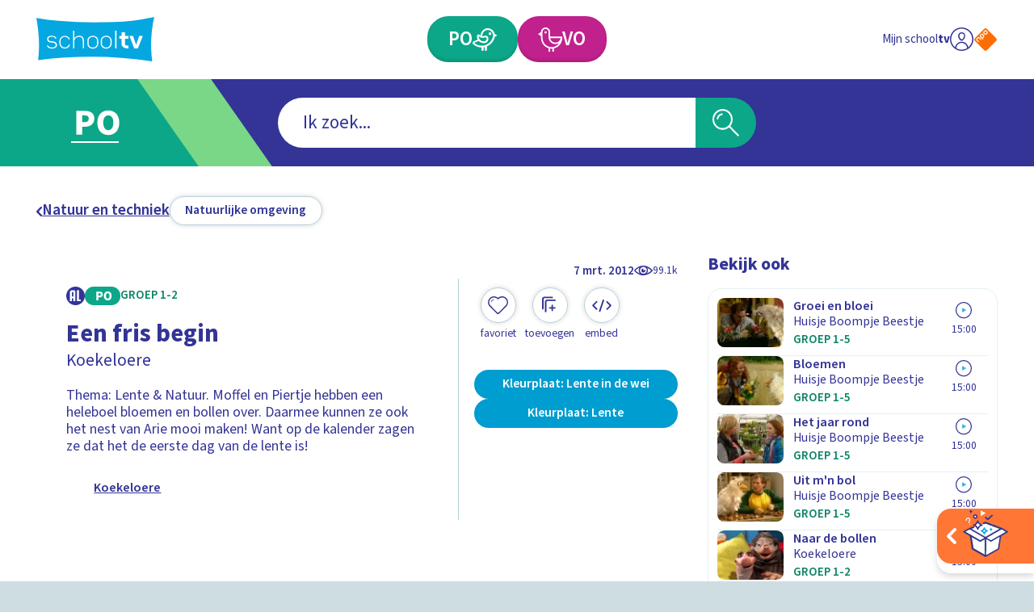

--- FILE ---
content_type: application/javascript; charset=UTF-8
request_url: https://schooltv.nl/_next/static/chunks/148-2c0351e31269503c.js
body_size: 11493
content:
(self.webpackChunk_N_E=self.webpackChunk_N_E||[]).push([[148],{1133:function(e,a,t){"use strict";var i=t(5893),n=t(8257),s=t.n(n),l=t(6932),r=t(9238),c=t.n(r),o=t(7294);a.Z=(0,o.forwardRef)((e,a)=>{let{id:t,value:n,label:r,isChecked:o,handleValueChange:d,isEllipsed:u}=e;return(0,i.jsx)("div",{className:"".concat(s().container," ").concat(u&&s().isEllipsed),children:(0,i.jsxs)("label",{htmlFor:t,className:s().wrapper,children:[(0,i.jsx)("input",{ref:a,id:t,type:"checkbox",checked:o,className:s().input,onChange:e=>{d(e.target.checked,n)}}),(0,i.jsx)("span",{className:s().checkbox,children:o&&(0,i.jsx)("span",{className:s().iconWrapper,children:(0,i.jsx)(l.Z,{name:"checkmark"})})}),(0,i.jsx)("span",{className:"copy-02 ".concat(s().label),dangerouslySetInnerHTML:{__html:c().sanitize(r,{ADD_TAGS:["a"],ADD_ATTR:["target","href"]})}})]})})})},1983:function(e,a,t){"use strict";var i=t(5893),n=t(4032),s=t.n(n),l=t(7294);a.Z=e=>{let{id:a,label:t,type:n,handleValueChange:r,value:c,required:o=!1,readonly:d=!1,autocomplete:u,description:p}=e,m=(0,l.useRef)(null);return(0,l.useEffect)(()=>{c&&m.current&&(m.current.value=c)},[c,m]),(0,i.jsxs)("div",{className:s().container,children:[(0,i.jsxs)("label",{className:s().label,htmlFor:a,children:[t," ",o&&(0,i.jsx)("span",{className:s().required,children:"*"})]}),p&&(0,i.jsx)("p",{className:"copy-02 ".concat(s().copy),children:p}),(0,i.jsx)("input",{required:o,readOnly:d,autoComplete:u,ref:m,id:a,type:n,className:s().input,onChange:e=>{r&&r(a,e.target.value)}})]})}},816:function(e,a,t){"use strict";var i=t(5893),n=t(617),s=t.n(n),l=t(7294),r=t(7311),c=t(5059),o=t(109),d=t(4856),u=t(2652),p=t(7044),m=t(8560),h=t(2760),_=t(8784),x=t(9232),v=t(4844);a.Z=e=>{let{sub_categories:a,ages:t}=e,[n,j]=(0,l.useState)(void 0),[g,b]=(0,l.useState)(void 0),{globalData:f}=(0,l.useContext)(r.Z),{updateSubject:N,updateEducationalStage:y}=(0,l.useContext)(h.Z);return(0,l.useEffect)(()=>{(null==t?void 0:t.data.length)&&b(t.data[0].educational_stage)},[t]),(0,l.useEffect)(()=>{(null==a?void 0:a.length)&&j(a[0].category.data)},[a]),(0,l.useEffect)(()=>{n&&N(n),g&&y(g)},[N,y,n,g]),(0,i.jsxs)("nav",{className:s().container,"aria-label":null==f?void 0:f.content.a11y.detailNavigationLabel,children:[n&&g&&(0,i.jsx)("div",{className:s().primary,children:(0,i.jsx)(o.Z,{buttonType:p.L.LINK,label:g===x.T.PRIMARY?n.primary_name:n.secondary_name,link:{type:d.U.INTERNAL,href:u.f[u.n.EDUCATION_STAGE_LANDING].children[u.n.CATEGORY_DETAIL].url(v.H[g].slug,null==n?void 0:n.slug)},icon:"chevron-left",iconAlignment:m.f.LEFT})}),(0,i.jsx)("ul",{className:s().list,children:null==a?void 0:a.map((e,a)=>(0,i.jsx)("li",{className:s().item,children:(0,i.jsx)(c.Z,{label:e.name,buttonType:p.L.LINK,link:{type:d.U.INTERNAL,href:u.f[u.n.SEARCH].url,query:{[_.x.SUB_CATEGORIES]:e.slug,[_.x.EDUCATIONAL_STAGE]:g}}})},"category-".concat(a)))})]})}},9285:function(e,a,t){"use strict";var i=t(5893),n=t(3940),s=t.n(n);t(7294);var l=t(5646),r=t(5275),c=t(5675),o=t.n(c),d=t(8551),u=t(9739),p=t(2652),m=t(1664),h=t.n(m),_=t(8581),x=t(1242),v=t(3058),j=t(2144),g=t(6932),b=t(1163);a.Z=e=>{let{headingStage:a,data:t,isEditing:n=!1,handleMoveUpClick:c,handleMoveDownClick:m,isUpClickEnabled:f,isDownClickEnabled:N,handleDeleteItemClick:y,playlist:E}=e,{ages:C,slug:w,image:k,title:T,subtitle:Z,duration:I,media_type:L}=t,M=(0,b.useRouter)(),D=x.Gn[L]===x.$5.VIDEO?p.n.VIDEO_DETAIL:p.n.INTERACTIVE_DETAIL,S={};return M.query.hash&&(S.hash=M.query.hash),M.query.playlist&&(S.playlist=M.query.playlist),(0,i.jsxs)("div",{className:s().container,children:[n&&(0,i.jsxs)("div",{className:s().dragIndicator,children:[(0,i.jsx)("button",{type:"button",className:s().button,disabled:!f,onClick:c,"aria-label":"".concat(T," 1 plek naar voren verschuiven in de afspeellijst"),children:(0,i.jsx)("div",{className:s().iconWrapper,children:(0,i.jsx)(g.Z,{name:"chevron-thin-up"})})}),(0,i.jsx)("button",{type:"button",className:s().button,disabled:!N,onClick:m,"aria-label":"".concat(T," 1 plek naar achteren verschuiven in de afspeellijst"),children:(0,i.jsx)("div",{className:s().iconWrapper,children:(0,i.jsx)(g.Z,{name:"chevron-thin-down"})})})]}),(0,i.jsxs)(h(),{className:"".concat(s().link," ").concat(n&&s().isEditing),href:L===x.N5.PROGRAM?{pathname:p.f[p.n.PROGRAM].url(w)}:L===x.N5.THEME?{pathname:p.f[p.n.THEME_DETAIL].url(w)}:E?{pathname:p.f[p.n.MEDIA_OBJECT_DETAIL][D].children[p.n.MEDIA_OBJECT_WITH_PLAYLIST].url(w,E.toString())}:{pathname:p.f[p.n.MEDIA_OBJECT_DETAIL][D].url(w),query:S},children:[(0,i.jsx)("div",{className:s().imageWrapper,children:(null==k?void 0:k.data.crop)&&(0,i.jsx)(l.Z,{layout:r.b.COVER,children:(0,i.jsx)(o(),{unoptimized:!0,className:s().image,src:k.data.crop["85:67"]["85"],alt:k.data.title,width:85,height:67,priority:!0})})}),(0,i.jsxs)("div",{className:s().content,children:[(0,i.jsx)("div",{className:s().heading,children:(0,i.jsx)(d.Z,{as:a,className:"label-06",children:L===x.N5.EPISODE?Z:T})}),(0,i.jsx)("p",{className:"copy-02 ".concat(s().subTitle),children:L===x.N5.EPISODE?T:Z}),!!(null==C?void 0:C.data.length)&&(0,i.jsx)("div",{className:s().badgeWrapper,children:(0,i.jsx)(u.Z,{ages:C,isEducationalLevelVisible:!1})})]}),(0,i.jsx)("div",{className:s().meta,children:(0,i.jsx)(_.Z,{mediaObjectType:x.Gn[L],duration:I,alignment:v.S.CENTER,size:j.H.SMALL})})]}),n&&(0,i.jsx)("button",{type:"button",className:s().deleteButton,onClick:y,"aria-label":"".concat(T," verwijderen uit deze verzameling"),children:(0,i.jsx)("span",{className:s().iconWrapper,children:(0,i.jsx)(g.Z,{name:"bin"})})})]})}},8551:function(e,a,t){"use strict";var i=t(5893);t(7294),a.Z=e=>{let{as:a="h1",children:t,className:n}=e;return(0,i.jsx)(a,{className:n,children:t})}},9083:function(e,a,t){"use strict";var i=t(5893),n=t(1738),s=t.n(n);t(7294);var l=t(8551);a.Z=e=>{let{title:a,copy:t,headingStage:n="h2"}=e;return(0,i.jsxs)("div",{className:s().container,role:"status","aria-live":"polite",children:[a&&(0,i.jsx)(l.Z,{as:n,className:"heading-04 ".concat(s().heading),children:a}),t&&(0,i.jsx)("p",{className:"label-03 ".concat(s().copy),children:t})]})}},9501:function(e,a,t){"use strict";t.d(a,{Z:function(){return p}});var i=t(5893),n=t(5297),s=t.n(n),l=t(7294);let r=async e=>{try{let a=await fetch("".concat("https://api3.schooltv.nl/","player/").concat(e)),{status:t}=a;if(404===t)throw t;return(await a.json()).data}catch(e){throw e}};var c=t(4298),o=t.n(c),d=t(1242),u=t(1206),p=e=>{let{poms_mid:a,mediaType:t,standAlone:n=!1}=e,c=(0,l.useRef)(null),[p,m]=(0,l.useState)(""),h=(0,l.useRef)(null),[_,x]=(0,l.useState)(!1),v=(0,l.useRef)(!1);(0,l.useEffect)(()=>{let e=u.getParser(window.navigator.userAgent).getBrowser();v.current="Internet Explorer"===e.name||"Microsoft Edge"===e.name},[]);let j=(0,l.useCallback)(async()=>{m((await r(a)).token)},[a]);return(0,l.useEffect)(()=>(j(),()=>{h.current&&h.current.destroy()}),[j]),(0,l.useEffect)(()=>{if(!p||!c.current||!_)return;let e={key:"8645bd97-dc8d-49a6-b42f-d8ee63c37869",analytics:{key:"fca18a66-3cea-4dbe-9241-83c6179cb6d6"},sourceConfig:{description:""}},a={brand:"Schooltv",brand_id:parseInt("630384",10),platform:"site"};h.current=new window.NpoPlayer.default({container:c.current,playerConfig:e,npoTag:{...a},variant:"default"}),h.current.loadStream(p,e)},[p,_]),(0,i.jsxs)(i.Fragment,{children:[(0,i.jsx)("div",{className:"".concat(s().container," ").concat(t===d.$5.PODCAST&&"podcast"," ").concat(n&&s().standAlone," ").concat(v.current&&s().edge),children:(0,i.jsx)("div",{ref:c,id:"player-".concat(a)})}),(0,i.jsx)(o(),{src:"https://cdn.npoplayer.nl/player/".concat("v1","/web/npoplayer.js"),onReady:()=>{x(!0)}})]})}},5925:function(e,a,t){"use strict";t.d(a,{Z:function(){return eJ}});var i,n,s=t(5893),l=t(373),r=t.n(l),c=t(7294),o=t(816),d=t(3800),u=t(9593),p=t.n(u),m=t(9501),h=t(9233),_=t.n(h),x=t(5059),v=t(7044),j=t(7984),g=t(7311),b=t(411),f=t(4856),N=t(4948),y=t(8727),E=t(3651),C=t(4404),w=t(9726),k=t(2625),T=t.n(k),Z=t(6038),I=t(6932),L=t(674),M=t(5901),D=t(7297),S=t(1983),A=t(9083),O=e=>{let{isActive:a,handleClose:t,poms_mid:i}=e,{updateIsModalActive:n}=(0,c.useContext)(L.Z),l=(0,c.useRef)(null);(0,c.useEffect)(()=>{n(a)},[n,a]),(0,c.useEffect)(()=>{l.current&&(Z.ZP.to(l.current,{autoAlpha:a?1:0,ease:"power3.out",duration:.5}),a&&setTimeout(()=>{var e;null==l||null===(e=l.current)||void 0===e||e.focus()},200))},[a]),(0,D.Z)({isActive:a,onEscape:()=>t()});let r='<iframe src="https://player.ntr.nl/index.php?id='.concat(i,'" width="600" height="338" frameborder="0" allow="encrypted-media; geolocation" allowfullscreen=""></iframe>'),[o,u]=(0,c.useState)(!1),p=(0,c.useCallback)(e=>{let a=document.createElement("textarea");a.value=e,a.setAttribute("readonly",""),a.style.position="absolute",a.style.left="-9999px",document.body.appendChild(a),a.select();try{let e=document.execCommand("copy");u(e)}catch(e){console.error("Fallback: Unable to copy to clipboard.",e)}document.body.removeChild(a)},[]),m=(0,c.useCallback)(async e=>{try{await navigator.clipboard.writeText(e),u(!0)}catch(a){console.error("Unable to copy to clipboard. Using fallback."),p(e)}},[p]),h=(0,c.useCallback)(()=>{m(r)},[m,r]);return(0,s.jsx)(M.Z,{children:(0,s.jsxs)("div",{className:T().container,"aria-hidden":!a,ref:l,tabIndex:-1,children:[(0,s.jsx)("div",{className:T().background,onClick:t}),(0,s.jsx)("div",{className:T().modalPositioner,children:(0,s.jsx)(d.Z,{children:(0,s.jsx)("div",{className:T().modal,children:(0,s.jsxs)("div",{className:T().content,children:[(0,s.jsx)("button",{type:"button","aria-label":"Sluiten",className:T().close,onClick:t,children:(0,s.jsx)("span",{className:T().iconWrapper,children:(0,s.jsx)(I.Z,{name:"close"})})}),(0,s.jsx)("h2",{className:"heading-04 ".concat(T().heading),children:"Embed video"}),(0,s.jsx)("div",{className:T().inputWrapper,children:(0,s.jsx)(S.Z,{readonly:!0,id:"embed",label:"Embedcode",type:"text",value:r})}),o&&(0,s.jsx)(A.Z,{copy:"De code is gekopieerd naar je klembord.",headingStage:"h2"}),(0,s.jsx)(x.Z,{buttonType:v.L.ACTION,variant:j.G.EMPHASIZED,label:"Kopieer embedcode",onClick:h})]})})})})]})})},P=t(1242);(i=n||(n={})).NAVIGATION="navigation",i.ACTION="action",i.EXIT="exit",i.DOWNLOAD="download";var W=e=>{let{transcript:a,links:t,id:i,media_type:l,poms_mid:r,program:o}=e,{globalData:d}=(0,c.useContext)(g.Z),{user:u,updateIsLoginModalActive:p}=(0,c.useContext)(E.Z),{trackEvent:m}=(0,c.useContext)(C.Z),[h,k]=(0,c.useState)(!1),[T,Z]=(0,c.useState)(!1),{isTranscriptOpen:I,updateIsTranscriptOpen:L,isPlaylistModalActive:M,updateIsPlaylistModalActive:D}=(0,c.useContext)(b.Z),S=(0,c.useCallback)(e=>{var a;e.document&&m({click_name:(null===(a=e.document)||void 0===a?void 0:a.data.location).replace(/^(https?:|)\/\//,""),click_chapter_1:"clicks",click_type:n.DOWNLOAD,...(null==o?void 0:o.data.title)?{click_chapter_2:(0,w.RK)(null==o?void 0:o.data.title)}:{}})},[null==o?void 0:o.data.title,m]),A=e=>{var a;return(null===(a=e.document)||void 0===a?void 0:a.data)?e.document.data.location:e.url};return(0,c.useEffect)(()=>{let e=()=>{Z(window.innerWidth<=1024)};return e(),window.addEventListener("resize",e),()=>{window.removeEventListener("resize",e)}},[]),(0,s.jsxs)("div",{className:_().container,children:[(0,s.jsx)("div",{className:_().primary,children:(0,s.jsxs)("ul",{className:_().buttonList,children:[(0,s.jsx)("li",{className:_().buttonItem,children:(0,s.jsx)(N.Z,{id:i,size:y.m.LARGE,label:"Favoriet"})}),a&&(0,s.jsx)("li",{className:_().buttonItem,children:(0,s.jsx)(x.Z,{buttonType:v.L.ACTION,label:null==d?void 0:d.content.transcriptLabel,variant:j.G.ROUND,icon:"transcript","aria-expanded":I,"aria-controls":"transcriptionModal",onClick:()=>{L(!I)}})}),(0,s.jsx)("li",{className:_().buttonItem,children:(0,s.jsx)(x.Z,{buttonType:v.L.ACTION,label:null==d?void 0:d.content.playlistLabel,variant:j.G.ROUND,icon:"playlist-add",onClick:()=>{u?D(!M):p(!0)}})}),(P.Gn[l]===P.$5.VIDEO||P.Gn[l]===P.$5.PODCAST)&&!T&&(0,s.jsx)("li",{className:_().buttonItem,children:(0,s.jsx)(x.Z,{buttonType:v.L.ACTION,label:null==d?void 0:d.content.embedLabel,variant:j.G.ROUND,icon:"embed",onClick:()=>{k(!0)}})})]})}),(null==t?void 0:t.data)&&(0,s.jsx)("div",{className:_().secondary,children:(0,s.jsx)("ul",{className:_().list,children:null==t?void 0:t.data.map(e=>(0,s.jsx)("li",{className:_().item,children:(0,s.jsx)(x.Z,{onClick:()=>S(e),variant:j.G.EMPHASIZED,isWide:!0,label:"".concat(e.title),buttonType:v.L.LINK,link:{type:f.U.EXTERNAL,href:A(e)}})},"link-".concat(e.id)))})}),(0,s.jsx)(O,{isActive:h,poms_mid:r,handleClose:()=>k(!1)})]})},R=t(9133),F=t.n(R),H=t(5275),z=t(5675),B=t.n(z),U=t(5646),G=t(1029),V=e=>{var a,t,i,n,l,r,o;let{image:d,url:u}=e,{globalData:p}=(0,c.useContext)(g.Z),m=(0,s.jsxs)(s.Fragment,{children:[(0,s.jsx)(U.Z,{layout:H.b.COVER,children:(0,s.jsx)(B(),{unoptimized:!0,className:F().image,src:(null==d?void 0:null===(i=d.data)||void 0===i?void 0:null===(t=i.crop)||void 0===t?void 0:null===(a=t["16:9"])||void 0===a?void 0:a["856"])||G.Z.DEFAULT.path,alt:(null==d?void 0:null===(r=d.data)||void 0===r?void 0:null===(l=r.crop)||void 0===l?void 0:null===(n=l["16:9"])||void 0===n?void 0:n["856"])?(null==d?void 0:null===(o=d.data)||void 0===o?void 0:o.caption)||"":G.Z.DEFAULT.alt,width:856,height:482,priority:!0})}),(0,s.jsx)("div",{className:F().content,children:(0,s.jsxs)("div",{className:F().inner,children:[(0,s.jsx)("div",{className:F().iconWrapper,children:(0,s.jsx)(I.Z,{name:"poster-large"})}),(0,s.jsx)("span",{className:"heading-05 ".concat(F().label),children:null==p?void 0:p.mediaObjectType.schoolplaat})]})})]});return(0,s.jsx)(s.Fragment,{children:u?(0,s.jsx)("a",{href:u,target:"_blank",className:F().container,children:m}):(0,s.jsx)("div",{className:F().container,children:m})})},q=t(5410),J=t.n(q),K=e=>{var a,t,i,n,l,r,c;let{image:o,url:d}=e,u=(0,s.jsxs)(s.Fragment,{children:[(0,s.jsx)("div",{className:J().timelineImagePositioner,children:(0,s.jsx)(U.Z,{layout:H.b.COVER,children:(0,s.jsx)(B(),{unoptimized:!0,className:J().image,src:(null==o?void 0:null===(i=o.data)||void 0===i?void 0:null===(t=i.crop)||void 0===t?void 0:null===(a=t["16:9"])||void 0===a?void 0:a["856"])||G.Z.DEFAULT.path,alt:(null==o?void 0:null===(r=o.data)||void 0===r?void 0:null===(l=r.crop)||void 0===l?void 0:null===(n=l["16:9"])||void 0===n?void 0:n["856"])?(null==o?void 0:null===(c=o.data)||void 0===c?void 0:c.caption)||"":G.Z.DEFAULT.alt,width:402,height:402,priority:!0})})}),(0,s.jsx)("div",{className:J().timelineIconWrapper,children:(0,s.jsx)(I.Z,{name:"timeline-huge",keepColors:!0})})]});return(0,s.jsx)(s.Fragment,{children:d?(0,s.jsx)("a",{href:d,target:"_blank",className:J().container,children:u}):(0,s.jsx)("div",{className:J().container,children:u})})},Y=t(6971),$=t.n(Y),Q=e=>{var a,t,i,n,l,r,o;let{image:d,url:u}=e,p="quiz-hero-shape",m=(0,c.useRef)("shape-".concat(p)),h=(0,c.useRef)(null),_=(0,c.useRef)(null),[x,v]=(0,c.useState)(1),j=()=>{var e;let a=null===(e=h.current)||void 0===e?void 0:e.viewBox.baseVal;a&&_.current&&v(_.current.offsetWidth/a.width)};(0,c.useEffect)(()=>(window.addEventListener("resize",j),j(),()=>{window.removeEventListener("resize",j)}),[]);let g=(0,s.jsxs)(s.Fragment,{children:[(0,s.jsx)("svg",{"aria-hidden":!0,xmlns:"http://www.w3.org/2000/svg",viewBox:"0 0  821 465",className:"visually-hidden",ref:h,children:(0,s.jsx)("clipPath",{id:m.current,transform:"scale(".concat(x,", ").concat(x,")"),children:(0,s.jsx)("path",{d:"M821,301.8c-24.7,2.1-48.8-0.6-72.5-6.9c-1.3-0.3-2.4-0.6-3.5-0.9V24c0-13.3-10.7-24-24-24h-37.9c0,0-0.1,0-0.1,0  c0,0,0,0,0,0H99.5c0,0-0.1,0-0.1,0H24C10.7,0,0,10.7,0,24v417c0,13.3,10.7,24,24,24h697c13.3,0,24-10.7,24-24V333.6  C772.7,329.9,798.9,319,821,301.8z"})})}),(0,s.jsx)("div",{ref:_,className:$().imageWrapper,style:{clipPath:"url(#shape-".concat(p,")")},children:(0,s.jsx)(U.Z,{layout:H.b.COVER,children:(0,s.jsx)(B(),{unoptimized:!0,className:$().image,src:(null==d?void 0:null===(i=d.data)||void 0===i?void 0:null===(t=i.crop)||void 0===t?void 0:null===(a=t["16:9"])||void 0===a?void 0:a["856"])||G.Z.DEFAULT.path,alt:(null==d?void 0:null===(r=d.data)||void 0===r?void 0:null===(l=r.crop)||void 0===l?void 0:null===(n=l["16:9"])||void 0===n?void 0:n["856"])?(null==d?void 0:null===(o=d.data)||void 0===o?void 0:o.caption)||"":G.Z.DEFAULT.alt,width:856,height:485,priority:!0})})})]});return(0,s.jsx)(s.Fragment,{children:u?(0,s.jsx)("a",{href:u,target:"_blank",className:$().container,children:g}):(0,s.jsx)("div",{className:$().container,children:g})})},X=t(6922),ee=t.n(X),ea=e=>{var a,t,i,n,l,r,o;let{image:d,url:u}=e,p="scroll-story-shape",m=(0,c.useRef)("shape-".concat(p)),h=(0,c.useRef)(null),_=(0,c.useRef)(null),[x,v]=(0,c.useState)(1),j=()=>{var e;let a=null===(e=h.current)||void 0===e?void 0:e.viewBox.baseVal;a&&_.current&&v(_.current.offsetWidth/a.width)};(0,c.useEffect)(()=>(window.addEventListener("resize",j),j(),()=>{window.removeEventListener("resize",j)}),[]);let g=(0,s.jsxs)(s.Fragment,{children:[(0,s.jsx)("svg",{"aria-hidden":!0,xmlns:"http://www.w3.org/2000/svg",viewBox:"0 0 160 90",ref:h,children:(0,s.jsxs)("clipPath",{id:m.current,transform:"scale(".concat(x,", ").concat(x,")"),children:[(0,s.jsx)("path",{d:"M72.5,80h-60c-2.8,0-5-2.2-5-5V5c0-2.8,2.2-5,5-5h60c2.8,0,5,2.2,5,5v70C77.5,77.8,75.3,80,72.5,80z"}),(0,s.jsx)("path",{d:"M147.5,90h-60c-2.8,0-5-2.2-5-5V15c0-2.8,2.2-5,5-5h60c2.8,0,5,2.2,5,5v70C152.5,87.8,150.3,90,147.5,90z"})]})}),(0,s.jsx)("div",{ref:_,className:ee().imageContainer,style:{clipPath:"url(#shape-".concat(p,")")},children:(0,s.jsx)(U.Z,{layout:H.b.COVER,children:(0,s.jsx)(B(),{unoptimized:!0,className:ee().image,src:(null==d?void 0:null===(i=d.data)||void 0===i?void 0:null===(t=i.crop)||void 0===t?void 0:null===(a=t["16:9"])||void 0===a?void 0:a["856"])||G.Z.DEFAULT.path,alt:(null==d?void 0:null===(r=d.data)||void 0===r?void 0:null===(l=r.crop)||void 0===l?void 0:null===(n=l["16:9"])||void 0===n?void 0:n["856"])?(null==d?void 0:null===(o=d.data)||void 0===o?void 0:o.caption)||"":G.Z.DEFAULT.alt,width:856,height:482,priority:!0})})})]});return(0,s.jsx)(s.Fragment,{children:u?(0,s.jsx)("a",{href:u,target:"_blank",className:ee().container,children:g}):(0,s.jsx)("div",{className:ee().container,children:g})})},et=t(9557),ei=t.n(et),en=t(9739),es=t(3978),el=e=>{let{title:a,subtitle:t,description:i,program:n,ages:l,classification_age:r,classification_content:c,isHighlight:o=!1,isFeatured:d=!1,editors_note:u,broadcaster_logo:p}=e;return(0,s.jsxs)("div",{className:"".concat(ei().container," ").concat(d&&ei().isFeatured),children:[(0,s.jsx)("div",{className:ei().metaWrapper,children:(0,s.jsxs)("div",{className:ei().badgeWrapper,children:[(0,s.jsx)(en.Z,{ages:l,classification_age:r,classification_content:c}),p&&(0,s.jsx)("div",{className:ei().broadcasterLogo,children:(0,s.jsx)(U.Z,{layout:H.b.CONTAIN,children:(0,s.jsx)("img",{src:p.data.url,alt:p.data.title})})})]})}),u&&(0,s.jsx)("div",{className:ei().editorsNote,children:(0,s.jsx)("p",{className:"copy-03",children:u})}),(0,s.jsxs)("header",{className:ei().header,children:[o?(0,s.jsx)("h3",{className:"heading-03 ".concat(ei().heading),children:a}):(0,s.jsx)("h1",{className:"heading-03 ".concat(ei().heading),children:a}),(0,s.jsx)("p",{className:"copy-01 ".concat(ei().subTitle),children:t})]}),(0,s.jsx)("p",{className:"copy-03 ".concat(ei().copy),children:i}),n&&(0,s.jsx)(es.Z,{program:n,isLinked:!o,isBroadcasterVisible:!0})]})},er=t(8675),ec=t.n(er),eo=t(1510);function ed(e){let a=new Date(e);return new Intl.DateTimeFormat("nl-NL",{day:"numeric",month:"short",year:"numeric"}).format(a)}var eu=e=>{let{views:a,online_date:t,offline_date:i}=e;return(0,s.jsxs)("div",{className:ec().container,children:[(0,s.jsxs)("div",{className:ec().timeWrapper,children:[t&&(0,s.jsx)("time",{className:"label-03 ".concat(ec().releaseDate," ").concat(ec().date),dateTime:t,children:ed(t)}),i&&(0,s.jsx)("time",{className:"label-03 ".concat(ec().offlineDate," ").concat(ec().date),dateTime:i,children:"tot ".concat(ed(i))})]}),a&&(0,s.jsx)("div",{className:ec().viewCounterWrapper,children:(0,s.jsx)(eo.Z,{count:a,isHorizontal:!0})})]})},ep=e=>{var a;let{title:t,subtitle:i,description:n,program:l,poms_mid:r,media_type:o,image:d,ages:u,classification_age:h,classification_content:_,url:x,views:v,links:j,transcription:g,short_description:f,id:N,pageSlug:y,online_date:E,offline_date:C,editors_note:w}=e,k=(0,c.useRef)(null),{updateMediaHeight:T}=(0,c.useContext)(b.Z),Z=(0,c.useCallback)(()=>{k.current&&T(k.current.offsetHeight)},[T]);return(0,c.useEffect)(()=>(window.addEventListener("resize",Z),Z(),()=>{window.removeEventListener("resize",Z)}),[Z]),(0,s.jsxs)("div",{className:p().container,children:[(0,s.jsxs)("div",{className:p().mediaWrapper,ref:k,children:[P.Gn[o]===P.$5.VIDEO&&(0,s.jsx)(s.Fragment,{children:r&&(0,s.jsx)(m.Z,{poms_mid:r,mediaType:P.$5.VIDEO})}),P.Gn[o]===P.$5.PODCAST&&(0,s.jsx)(s.Fragment,{children:r&&(0,s.jsx)(m.Z,{poms_mid:r,mediaType:P.$5.PODCAST})}),P.Gn[o]===P.$5.POSTER&&(0,s.jsx)(V,{image:d,url:x}),P.Gn[o]===P.$5.TIMELINE&&(0,s.jsx)(K,{image:d,url:x}),P.Gn[o]===P.$5.QUIZ&&(0,s.jsx)(Q,{image:d,url:x}),P.Gn[o]===P.$5.SCROLL_STORY&&(0,s.jsx)(ea,{image:d,url:x}),P.Gn[o]===P.$5.CHAT&&(0,s.jsx)(ea,{image:d,url:x})]}),(0,s.jsx)(eu,{views:v,online_date:E,offline_date:C}),(0,s.jsxs)("div",{className:p().wrapper,children:[(0,s.jsx)("div",{className:p().main,children:(0,s.jsx)(el,{title:t,subtitle:i,ages:u,description:f,classification_age:h,classification_content:_,program:l,editors_note:w,broadcaster_logo:null==l?void 0:null===(a=l.data.broadcaster)||void 0===a?void 0:a.data.logo_color})}),(0,s.jsx)("div",{className:p().meta,children:(0,s.jsx)(W,{transcript:g?n:void 0,links:j,id:N,pageSlug:y,media_type:o,poms_mid:r,program:l})})]})]})},em=t(2517),eh=t.n(em),e_=t(9285),ex=e=>{let{items:a}=e,{globalData:t}=(0,c.useContext)(g.Z),{mediaHeight:i}=(0,c.useContext)(b.Z),n=(0,c.useRef)(null),[l,r]=(0,c.useState)(!1);(0,c.useEffect)(()=>{},[i,n,l]);let o=()=>{r(window.innerWidth<768)};return(0,c.useEffect)(()=>(o(),window.addEventListener("resize",o),()=>{window.removeEventListener("resize",o)}),[]),(0,s.jsx)("div",{className:eh().container,ref:n,children:!!a.length&&(0,s.jsxs)(s.Fragment,{children:[(0,s.jsx)("h2",{className:"heading-04 ".concat(eh().heading),children:null==t?void 0:t.content.relatedTitle}),(0,s.jsx)("div",{className:eh().listWrapper,children:(0,s.jsx)("ol",{className:eh().list,children:a.map((e,a)=>(0,s.jsx)("li",{className:eh().item,children:(0,s.jsx)(e_.Z,{headingStage:"h3",data:e})},"item-".concat(a)))})})]})})},ev=t(7341),ej=t.n(ev),eg=t(949),eb=e=>{let{isOpen:a,transcript:t}=e,[i,n]=(0,c.useState)(!1),l=(0,c.useRef)(null),r=(0,c.useRef)(null),[o,d]=(0,c.useState)(!1),{isMotionReduced:u}=(0,c.useContext)(eg.Z),{mediaHeight:p,updateIsTranscriptOpen:m}=(0,c.useContext)(b.Z),{globalData:h}=(0,c.useContext)(g.Z);(0,c.useEffect)(()=>{i&&l.current&&(Z.ZP.to(l.current,{height:a?"auto":0,ease:"power3.out",duration:u?0:.5}),a&&window.scrollTo({top:l.current.offsetTop-100,behavior:u?"instant":"smooth"}))},[a,i,u]),(0,c.useEffect)(()=>{i||(Z.ZP.set(l.current,{height:a?"auto":0}),n(!0))},[a,i,n]),(0,c.useEffect)(()=>{r.current&&(o?r.current.style.height="auto":r.current.style.height="".concat(p,"px"))},[p,r,o]);let _=()=>{d(window.innerWidth<768)};return(0,c.useEffect)(()=>(_(),window.addEventListener("resize",_),()=>{window.removeEventListener("resize",_)}),[]),(0,s.jsx)("div",{className:ej().container,ref:l,id:"transcriptionModal","aria-hidden":!a,children:(0,s.jsx)("div",{className:ej().content,ref:r,children:(0,s.jsxs)("div",{className:ej().inner,children:[(0,s.jsxs)("header",{className:ej().header,children:[(0,s.jsx)("h3",{className:"copy-01 ".concat(ej().heading),children:"Tekst"}),(0,s.jsx)("button",{type:"button",onClick:()=>{m(!1)},"aria-label":null==h?void 0:h.content.a11y.closeTranscript,className:ej().close,children:(0,s.jsx)(I.Z,{name:"close"})})]}),t]})})})},ef=t(1163),eN=t(9792),ey=t.n(eN),eE=e=>{let{title:a,description:t,items:i,activeItemId:n}=e,{mediaHeight:l}=(0,c.useContext)(b.Z),r=(0,c.useRef)(null),[o,d]=(0,c.useState)(!1),u=(0,ef.useRouter)().query.playlist;(0,c.useEffect)(()=>{r.current&&(o?r.current.style.height="auto":r.current.style.height="".concat(1.5*l,"px"))},[l,r,o]);let p=()=>{d(window.innerWidth<768)};return(0,c.useEffect)(()=>(p(),window.addEventListener("resize",p),()=>{window.removeEventListener("resize",p)}),[]),(0,s.jsxs)("div",{className:ey().container,ref:r,children:[(0,s.jsxs)("header",{className:ey().header,children:[(0,s.jsxs)("h2",{className:"heading-04 ".concat(ey().heading),children:[a," (",i.length," items)"]}),t&&(0,s.jsx)("p",{className:"copy-02 ".concat(ey().copy),children:t})]}),(0,s.jsx)("div",{className:ey().listWrapper,children:(0,s.jsx)("ol",{className:ey().list,children:i.map((e,a)=>(0,s.jsx)("li",{className:"".concat(ey().item," ").concat(n===e.id&&ey().isActive),children:(0,s.jsx)(e_.Z,{headingStage:"h3",data:e,playlist:null==u?void 0:u.toString()})},"item-".concat(a)))})})]})},eC=t(9621),ew=t.n(eC),ek=t(8560),eT=t(9789),eZ=t.n(eT),eI=t(8479),eL=t(1133),eM=e=>{let{handleSubmitSuccessful:a}=e,[t,i]=(0,c.useState)(""),[n,l]=(0,c.useState)(""),[r,o]=(0,c.useState)(!1),[d,u]=(0,c.useState)(!1),[p,m]=(0,c.useState)([]),{handleCreatePlaylist:h}=(0,c.useContext)(E.Z),_=(0,c.useCallback)((e,a)=>{i(a)},[]),g=(0,c.useCallback)((e,a)=>{l(a)},[]),b=(0,c.useCallback)(e=>{o(e)},[]),f=async e=>{e.preventDefault(),u(!0),m([]);try{await h({title:t,description:n,hide_description:r?1:0}),a()}catch(e){m(e)}finally{u(!1)}},N=(0,c.useCallback)(()=>{i(""),l(""),o(!1)},[]);return(0,c.useEffect)(()=>{N()},[N]),(0,s.jsxs)("div",{className:eZ().container,children:[(0,s.jsx)("h3",{className:"label-06 ".concat(eZ().heading),children:"Nieuwe verzameling"}),(0,s.jsxs)("form",{className:eZ().formWrapper,onSubmit:f,children:[!!p.length&&(0,s.jsx)(eI.Z,{errors:p}),(0,s.jsxs)("div",{className:eZ().formMain,children:[(0,s.jsx)("div",{className:eZ().item,children:(0,s.jsx)(S.Z,{id:"createPlaylistModalName",label:"Naam",type:"text",handleValueChange:_})}),(0,s.jsx)("div",{className:eZ().item,children:(0,s.jsx)(S.Z,{id:"createPlaylistModalDescription",label:"Omschrijving",type:"text",handleValueChange:g})}),(0,s.jsx)("div",{className:eZ().item,children:(0,s.jsx)(eL.Z,{id:"registerFormTerms",value:"registerFormTerms",label:"Maak omschrijving alleen zichtbaar voor mij",isChecked:r,handleValueChange:b})})]}),(0,s.jsx)("footer",{className:eZ().footer,children:(0,s.jsx)(x.Z,{buttonType:v.L.SUBMIT,label:"Aanmaken",variant:j.G.EMPHASIZED,isDisabled:d})})]})]})},eD=e=>{var a;let{item:t}=e,{isPlaylistModalActive:i,updateIsPlaylistModalActive:n}=(0,c.useContext)(b.Z),{updateIsModalActive:l}=(0,c.useContext)(L.Z),{user:r,handleGetAuthUser:o,handleOrderPlaylistItems:u}=(0,c.useContext)(E.Z),[p,m]=(0,c.useState)(!1),[h,_]=(0,c.useState)(!1),[g,f]=(0,c.useState)(!1),[N,y]=(0,c.useState)([]),[C,w]=(0,c.useState)(!1),[k,T]=(0,c.useState)(null),[S,O]=(0,c.useState)(!1),[P,W]=(0,c.useState)([]),[R,F]=(0,c.useState)(!1),H=(0,c.useRef)(null),z=(0,c.useCallback)(async()=>{r&&y(r.data.playlists.data)},[r]);(0,c.useEffect)(()=>{l(i)},[l,i]),(0,c.useEffect)(()=>{z()},[z,r]),(0,c.useEffect)(()=>{i&&!g&&(z(),f(!0))},[z,g,i]);let B=(0,c.useCallback)(()=>{T(null),O(!1),w(!1)},[]),U=(0,c.useCallback)(()=>{n(!1)},[n]);(0,c.useEffect)(()=>{h&&B()},[h,B]),(0,c.useEffect)(()=>{H.current&&(Z.ZP.to(H.current,{autoAlpha:i?1:0,ease:"power3.out",duration:p?.5:0,onComplete:()=>_(!i)}),i&&setTimeout(()=>{var e;null==H||null===(e=H.current)||void 0===e||e.focus()},200),p||m(!0))},[i,p]);let G=(0,c.useCallback)(()=>{w(!C)},[C]),V=(0,c.useCallback)(()=>{O(!0),o()},[o]),q=(0,c.useCallback)(async e=>{if(F(!0),W([]),!e)return;let a=[],i=N.find(e=>e.id===k);(null==i?void 0:i.media_object_ids)&&a.push(...i.media_object_ids),a.includes(t.id)||a.push(t.id);try{await u(e,{media_object_ids:a}),V()}catch(e){W(e)}finally{F(!1)}},[N,V,u,t.id,k]),J=(0,c.useCallback)(async()=>{let e=await o();if(e){let a=e.data.playlists.data[e.data.playlists.data.length-1].id;T(a),q(a)}},[q,o]),K=(0,c.useCallback)(async()=>{w(!1),J()},[J]),Y=(0,c.useRef)(null),$=(0,c.useCallback)((e,a)=>{e?T(Number(a)):T(null)},[]);return(0,c.useEffect)(()=>{Y.current&&Z.ZP.to(Y.current,{height:C?"auto":0,ease:"power3.out",duration:.5})},[C]),(0,D.Z)({isActive:i,onEscape:()=>U()}),(0,s.jsx)(M.Z,{children:(0,s.jsxs)("div",{className:ew().container,"aria-hidden":!i,ref:H,tabIndex:-1,children:[(0,s.jsx)("div",{className:ew().background,onClick:U}),(0,s.jsx)("div",{className:ew().modalPositioner,children:(0,s.jsx)(d.Z,{children:(0,s.jsx)("div",{className:ew().modal,children:(0,s.jsxs)("div",{className:ew().content,children:[(0,s.jsx)("button",{type:"button","aria-label":"Sluiten",className:ew().close,onClick:U,children:(0,s.jsx)("span",{className:ew().iconWrapper,children:(0,s.jsx)(I.Z,{name:"close"})})}),(0,s.jsxs)("header",{className:ew().header,children:[(0,s.jsx)("h2",{className:"heading-04 ".concat(ew().heading),children:"Bewaar dit item in een verzameling"}),(0,s.jsx)("p",{className:"copy-03 ".concat(ew().subheading),children:t.name})]}),!!P.length&&(0,s.jsx)(eI.Z,{errors:P}),S?(0,s.jsxs)(s.Fragment,{children:[(0,s.jsx)(A.Z,{title:"Item toegevoegd",copy:'"'.concat(t.name,'" is toegevoegd aan ').concat(null===(a=N.find(e=>e.id===k))||void 0===a?void 0:a.title),headingStage:"h2"}),(0,s.jsx)(x.Z,{buttonType:v.L.ACTION,variant:j.G.EMPHASIZED,label:"Sluiten",onClick:U})]}):(0,s.jsxs)(s.Fragment,{children:[!!N.length&&(0,s.jsx)("div",{className:ew().playlistContainer,children:(0,s.jsx)("ul",{className:ew().list,children:N.map((e,a)=>(0,s.jsx)("li",{className:ew().item,children:(0,s.jsx)(eL.Z,{id:"".concat(e.id),value:"".concat(e.id),label:e.title,isChecked:k===e.id,handleValueChange:$})},"item-".concat(a)))})}),(0,s.jsxs)("div",{className:ew().buttonWrapper,children:[(0,s.jsx)(x.Z,{buttonType:v.L.ACTION,variant:j.G.DEFAULT,label:"Nieuwe verzameling",icon:"plus",iconAlignment:ek.f.LEFT,onClick:G}),(0,s.jsx)(x.Z,{buttonType:v.L.ACTION,variant:j.G.EMPHASIZED,label:"Toevoegen",onClick:()=>q(k),isDisabled:!k||R})]})]}),(0,s.jsx)("div",{inert:!C||void 0,className:ew().newPlaylistContainer,ref:Y,children:(0,s.jsx)("div",{className:ew().newPlaylistContainerInner,children:(0,s.jsx)(eM,{handleSubmitSuccessful:K})})})]})})})})]})})},eS=t(5849),eA=t(6723),eO=t.n(eA),eP=t(9775),eW=t(6122),eR=t(1664),eF=t.n(eR),eH=t(2652),ez=t(8581),eB=t(3058),eU=t(8487),eG=t(4381),eV=t(2152),eq=e=>{let{items:a}=e,[t,i]=(0,c.useState)(!1);return(0,c.useEffect)(()=>{let e=()=>{i(window.innerWidth<1024)};return e(),window.addEventListener("resize",e),()=>{window.removeEventListener("resize",e)}},[]),(0,s.jsx)("div",{className:eO().container,children:(0,s.jsxs)(d.Z,{children:[(0,s.jsx)("header",{className:eO().header,children:(0,s.jsx)("h2",{className:"heading-03 ".concat(eO().heading),children:"Meer"})}),(0,s.jsx)("ol",{className:eO().list,children:a.map(e=>{var a,i,n,l;switch(e.type){case"media_objects":return(0,s.jsx)("li",{className:eO().item,children:(0,s.jsx)(eP.Z,{item:e.extra.data,cardLayout:t?eW.J.DEFAULT:eW.J.LARGE})},"item-".concat(e.id));case"programs":return(0,s.jsx)("li",{className:eO().item,children:(0,s.jsxs)("article",{className:eO().program,children:[(0,s.jsx)(eF(),{className:eO().link,href:eH.f[eH.n.PROGRAM].url(e.extra.data.slug),"aria-label":"Bekijk ".concat(e.extra.data.title)}),(0,s.jsx)("div",{className:eO().imageArea,children:(0,s.jsx)("div",{className:eO().imageWrapper,children:(0,s.jsx)("div",{className:eO().imageInner,children:(0,s.jsx)(U.Z,{layout:H.b.COVER,children:(0,s.jsx)(eU.Z,{image:{normal:e.extra.data.image.data.crop["300:350"][300]||G.Z.DEFAULT.path,alt:(null===(a=e.extra.data.image.data)||void 0===a?void 0:a.caption)||G.Z.DEFAULT.alt}})})})})}),(0,s.jsxs)("div",{className:eO().content,children:[e.extra.data.ages&&(0,s.jsx)(en.Z,{ages:e.extra.data.ages,isWhite:!1}),(0,s.jsx)(eG.Z,{headingLevel:eV.y.H3,headingStyle:"heading-04",children:e.extra.data.title}),(0,s.jsx)("div",{className:eO().indicatorWrapper,children:(0,s.jsx)(ez.Z,{mediaObjectType:P.$5.PROGRAM})})]})]})},"item-".concat(e.id));case"themes":return(0,s.jsx)("li",{className:"".concat(eO().item," ").concat(eO().isTheme),children:(0,s.jsxs)("article",{className:"".concat(eO().theme),children:[(0,s.jsx)(eF(),{className:eO().link,href:eH.f[eH.n.THEME_DETAIL].url(e.extra.data.slug),"aria-label":"Bekijk ".concat(e.extra.data.title)}),(0,s.jsx)("div",{className:eO().imageInner,children:(0,s.jsx)(U.Z,{layout:H.b.COVER,children:(0,s.jsx)(B(),{unoptimized:!0,className:eO().image,src:(null===(l=e.extra.data.overview_image)||void 0===l?void 0:null===(n=l.data)||void 0===n?void 0:null===(i=n.crop)||void 0===i?void 0:i["890:285"]["1366"])||G.Z.DEFAULT.path,alt:e.extra.data.overview_image.data.caption||G.Z.DEFAULT.alt,width:1366,height:437,placeholder:"empty"})})}),(0,s.jsxs)("div",{className:eO().primary,children:[e.extra.data.ages&&(0,s.jsx)(en.Z,{ages:e.extra.data.ages,isWhite:!0}),(0,s.jsx)("h3",{className:"heading-02",children:e.extra.data.title}),!t&&(0,s.jsx)("p",{className:"copy-03 ".concat(eO().description),children:e.extra.data.description})]}),(0,s.jsx)("div",{className:eO().type,children:(0,s.jsx)(ez.Z,{mediaObjectType:P.$5.THEME,alignment:eB.S.CENTER})})]})},"item-".concat(e.extra.data.id));default:return(0,s.jsx)(s.Fragment,{})}})})]})})},eJ=e=>{var a;let{data:t,playlistData:i}=e,{title:n,short_description:l,description:u,sub_categories:p,subtitle:m,ages:h,classification_age:_,classification_content:x,online_date:v,offline_date:j,poms_mid:g,media_type:f,image:N,url:y,program:C,views:w,links:k,id:T,transcription:Z,related:I,extras:L,editors_note:M}=t,{isTranscriptOpen:D}=(0,c.useContext)(b.Z),{isUserChecked:S,handleRegisterView:A}=(0,c.useContext)(E.Z),{query:O}=(0,ef.useRouter)(),[W,R]=(0,c.useState)(null),[F,H]=(0,c.useState)(!1),[z,B]=(0,c.useState)(!1),U=(0,c.useCallback)(async e=>{try{let a=await (0,eS.uL)(e);R(a.data)}catch(e){console.log(e)}finally{B(!0)}},[]);return(0,c.useEffect)(()=>{O.hash?U(O.hash):B(!0)},[U,O.hash]),(0,c.useEffect)(()=>{S&&!F&&(A(T),H(!0))},[A,T,S,F]),(0,s.jsxs)(s.Fragment,{children:[(0,s.jsxs)(d.Z,{children:[(0,s.jsxs)("div",{className:r().container,children:[(0,s.jsx)("header",{className:r().header,children:(0,s.jsx)(o.Z,{sub_categories:p.data,ages:h})}),(0,s.jsxs)("div",{className:r().wrapper,children:[(0,s.jsx)("main",{className:r().main,children:(0,s.jsx)("article",{children:(0,s.jsx)(ep,{title:f===P.N5.EPISODE?m:n,subtitle:f===P.N5.EPISODE?n:m,description:u,short_description:l,transcription:Z,poms_mid:g,program:C,media_type:f,image:N,url:y,ages:h,classification_age:_,classification_content:x,views:w,links:k,id:T,pageSlug:t.slug,online_date:v,offline_date:j,editors_note:M})})}),z&&(0,s.jsxs)("aside",{className:r().aside,children:[Z&&(0,s.jsx)(eb,{isOpen:D,transcript:Z?u:void 0}),(null==i?void 0:i.playlist)&&(0,s.jsx)(eE,{title:i.title,description:i.description,items:null===(a=i.playlist)||void 0===a?void 0:a.data,activeItemId:T}),W&&(0,s.jsx)(eE,{title:W.title,description:W.hide_description?void 0:W.description,items:W.media_objects.data,activeItemId:T}),I&&!W&&!i&&(0,s.jsx)(ex,{items:I.data})]})]})]}),(0,s.jsx)(eD,{item:{name:n,id:T}})]}),!!(null==L?void 0:L.data.length)&&(0,s.jsx)(eq,{items:L.data})]})}},411:function(e,a,t){"use strict";t.d(a,{p:function(){return l}});var i=t(5893),n=t(7294);let s=(0,n.createContext)({mediaHeight:0,updateMediaHeight:()=>{throw Error("updateMediaHeight is not implemented")},isTranscriptOpen:!1,updateIsTranscriptOpen:()=>{throw Error("updateIsTranscriptOpen is not implemented")},isPlaylistModalActive:!1,updateIsPlaylistModalActive:()=>{throw Error("updateIsPlaylistModalOpen is not implemented")}}),l=e=>{let{children:a}=e,[t,l]=(0,n.useState)(0),[r,c]=(0,n.useState)(!1),[o,d]=(0,n.useState)(!1),u=(0,n.useCallback)(e=>{l(e)},[]),p=(0,n.useCallback)(e=>{c(e)},[c]),m=(0,n.useCallback)(e=>{d(e)},[d]);return(0,i.jsx)(s.Provider,{value:{mediaHeight:t,updateMediaHeight:u,isTranscriptOpen:r,updateIsTranscriptOpen:p,isPlaylistModalActive:o,updateIsPlaylistModalActive:m},children:a})};a.Z=s},9068:function(e,a,t){"use strict";t.d(a,{P:function(){return s}});var i=t(7294),n=t(4404);function s(e){let{isTrackingReady:a,trackPageView:t}=(0,i.useContext)(n.Z);(0,i.useEffect)(()=>{a&&t(e)},[t,a,e])}},8499:function(e,a,t){"use strict";var i=t(1242),n=t(9726),s=t(9068);a.Z=(e,a)=>{let t={page:(0,n.Ch)(e.title,e.subtitle),chapter_1:(()=>{switch(e.media_type){case i.N5.CLIP:case i.N5.EPISODE:case i.N5.LIEDJE:case i.N5.ANIMATIE:case i.N5.LESVIDEO:case i.N5.FILM:return{chapter1:"video"};case i.N5.PODCAST:return{chapter1:"podcast"};default:return{chapter1:e.media_type}}})().chapter1,...e.program?{program:(0,n.RK)(e.program.data.title)}:{},...a?{chapter_2:"playlist"}:{},...a?{chapter_3:a.slug}:{},...e.poms_mid?{content_context_id:e.poms_mid}:{},custom_label1:"".concat(e.id)};(0,s.P)(t)}},9726:function(e,a,t){"use strict";function i(e){let a=e.toLowerCase().replace(/[^\w\s]/g,"").replace(/\s+/g,"");return"".concat(a)}function n(e){let a=e.toLowerCase().replace(/[^\w\s]/g,"").replace(/\s+/g,"_");return"".concat(a)}function s(e,a){let t=e.toLowerCase().replace(/[^\w\s]/g,"").replace(/\s+/g,"-");if(a){let e=a.toLowerCase().replace(/[^\w\s]/g,"").replace(/\s+/g,"-");return"".concat(t,"-").concat(e)}return"".concat(t)}t.d(a,{Ch:function(){return s},RK:function(){return i},bM:function(){return n}})},6723:function(e){e.exports={container:"ExtrasBlock_container__ttzug",header:"ExtrasBlock_header__LM4Eo",list:"ExtrasBlock_list__Lu_Y_",item:"ExtrasBlock_item__k0QcM",theme:"ExtrasBlock_theme__x5kQy",link:"ExtrasBlock_link__eyTx_",imageInner:"ExtrasBlock_imageInner__rU3u5",primary:"ExtrasBlock_primary__beyQ6",description:"ExtrasBlock_description__WCRe6",type:"ExtrasBlock_type__oC379",program:"ExtrasBlock_program__izIKs",imageArea:"ExtrasBlock_imageArea__2hpnM",imageWrapper:"ExtrasBlock_imageWrapper__Mnew3",content:"ExtrasBlock_content__oYknD",indicatorWrapper:"ExtrasBlock_indicatorWrapper__7vod5",isTheme:"ExtrasBlock_isTheme__fwrtu"}},9593:function(e){e.exports={container:"MediaObjectDetailHero_container__hBID_",wrapper:"MediaObjectDetailHero_wrapper__NGT8B",mediaWrapper:"MediaObjectDetailHero_mediaWrapper__0jTI9",main:"MediaObjectDetailHero_main__kMgkq",meta:"MediaObjectDetailHero_meta__odxCI"}},8257:function(e){e.exports={container:"CustomCheckbox_container__8dipx",label:"CustomCheckbox_label__EMrfZ",isEllipsed:"CustomCheckbox_isEllipsed__E_nPV",checkbox:"CustomCheckbox_checkbox__YUJs5",iconWrapper:"CustomCheckbox_iconWrapper__BYhcH",input:"CustomCheckbox_input__d4JZD",wrapper:"CustomCheckbox_wrapper___w1AR"}},4032:function(e){e.exports={input:"CustomInput_input__y0vLT",label:"CustomInput_label__Bgh_P",copy:"CustomInput_copy__S7JRK",required:"CustomInput_required__GKDrc"}},617:function(e){e.exports={container:"SecondaryNavigation_container__sYFWZ",primary:"SecondaryNavigation_primary__MiV_H",list:"SecondaryNavigation_list__hfmdG"}},3940:function(e){e.exports={container:"SimpleCard_container__IaYnE",link:"SimpleCard_link__m0hMF",isEditing:"SimpleCard_isEditing__K66dH",heading:"SimpleCard_heading__yTpS5",imageWrapper:"SimpleCard_imageWrapper__tEppw",dragIndicator:"SimpleCard_dragIndicator__CUbJQ",button:"SimpleCard_button__6IDvs",iconWrapper:"SimpleCard_iconWrapper__bkf9h",badgeWrapper:"SimpleCard_badgeWrapper__gbSvp",deleteButton:"SimpleCard_deleteButton__bg2mt"}},8675:function(e){e.exports={container:"MediaObjectDate_container__IrEwT",timeWrapper:"MediaObjectDate_timeWrapper__K8td3",viewCounterWrapper:"MediaObjectDate_viewCounterWrapper__CvdZR",date:"MediaObjectDate_date__53IuI",offlineDate:"MediaObjectDate_offlineDate__PM1Yp"}},9557:function(e){e.exports={copy:"MediaObjectDetailContent_copy__YUCi_",heading:"MediaObjectDetailContent_heading__GSNag",header:"MediaObjectDetailContent_header__E61KJ",metaWrapper:"MediaObjectDetailContent_metaWrapper__UfVqL",dateWrapper:"MediaObjectDetailContent_dateWrapper__NzAaB",offlineDateWrapper:"MediaObjectDetailContent_offlineDateWrapper__Nx_bp",editorsNote:"MediaObjectDetailContent_editorsNote__hSOhf",badgeWrapper:"MediaObjectDetailContent_badgeWrapper___JjFc",broadcasterLogo:"MediaObjectDetailContent_broadcasterLogo__x6cWx",container:"MediaObjectDetailContent_container__t1n6B",isFeatured:"MediaObjectDetailContent_isFeatured__7x1bI"}},9233:function(e){e.exports={list:"MediaObjectDetailHeroMeta_list___rEnu",item:"MediaObjectDetailHeroMeta_item__giIzQ",primary:"MediaObjectDetailHeroMeta_primary__jmjye",buttonList:"MediaObjectDetailHeroMeta_buttonList__4QLm_",buttonItem:"MediaObjectDetailHeroMeta_buttonItem__fcmHv"}},9789:function(e){e.exports={formMain:"PlaylistForm_formMain__AhRqJ",item:"PlaylistForm_item__lHuXY",heading:"PlaylistForm_heading__FDxz3"}},9792:function(e){e.exports={container:"PlaylistRelatedList_container__2HSbn",header:"PlaylistRelatedList_header__XC_Rv",heading:"PlaylistRelatedList_heading__iZkoq",list:"PlaylistRelatedList_list__4fv_Z",item:"PlaylistRelatedList_item__16U0c",isActive:"PlaylistRelatedList_isActive__cd6UX",listWrapper:"PlaylistRelatedList_listWrapper__zzMXa"}},9133:function(e){e.exports={container:"PosterHero_container__K2tI8",content:"PosterHero_content__zUcTW",iconWrapper:"PosterHero_iconWrapper__oZM8A",inner:"PosterHero_inner__1fFs8"}},6971:function(e){e.exports={container:"QuizHero_container__8rdDz",imageWrapper:"QuizHero_imageWrapper__BodwL"}},2517:function(e){e.exports={container:"RelatedList_container__Ulxjr",heading:"RelatedList_heading__yytzI",list:"RelatedList_list__QO89g",item:"RelatedList_item__AFgRB",listWrapper:"RelatedList_listWrapper__PXurf"}},6922:function(e){e.exports={container:"ScrollStoryHero_container___7TBW",imageContainer:"ScrollStoryHero_imageContainer__ROjHX"}},1738:function(e){e.exports={container:"SuccessMessage_container__LtZMN",heading:"SuccessMessage_heading__8ABFZ"}},5410:function(e){e.exports={container:"TimelineHero_container__5b_Iz",timelineImagePositioner:"TimelineHero_timelineImagePositioner__mlN_e",timelineIconWrapper:"TimelineHero_timelineIconWrapper__mL_UD"}},7341:function(e){e.exports={container:"Transcript_container__BoFd6",content:"Transcript_content__IY1RT",heading:"Transcript_heading__QctMC",copy:"Transcript_copy__yZo5D",header:"Transcript_header__FFS4N",close:"Transcript_close__jvYEg"}},2625:function(e){e.exports={container:"EmbedModal_container__ey1wJ",background:"EmbedModal_background__NB2Jn",modalPositioner:"EmbedModal_modalPositioner__q_zCC",modal:"EmbedModal_modal__qTePR",content:"EmbedModal_content__cCVf8",close:"EmbedModal_close__Lt2ho",iconWrapper:"EmbedModal_iconWrapper__q7_fQ",heading:"EmbedModal_heading__9RKZ2",copy:"EmbedModal_copy__cUghU",inputWrapper:"EmbedModal_inputWrapper__u1XM3"}},9621:function(e){e.exports={container:"PlaylistModal_container__RbQJL",background:"PlaylistModal_background__jlB0r",modalPositioner:"PlaylistModal_modalPositioner__ShOWZ",modal:"PlaylistModal_modal__r2R1O",content:"PlaylistModal_content__uIkiq",close:"PlaylistModal_close__r5o1L",iconWrapper:"PlaylistModal_iconWrapper___DWIk",playlistContainer:"PlaylistModal_playlistContainer__Vn2_i",heading:"PlaylistModal_heading__gPTB2",header:"PlaylistModal_header__DjdMf",newPlaylistContainer:"PlaylistModal_newPlaylistContainer__Lqp_H",newPlaylistContainerInner:"PlaylistModal_newPlaylistContainerInner__VWawA",buttonWrapper:"PlaylistModal_buttonWrapper__1bvwx",item:"PlaylistModal_item__zcBVV"}},5297:function(e){e.exports={container:"NpoPlayerWrapper_container__8ekoL",standAlone:"NpoPlayerWrapper_standAlone__Kfrz9",edge:"NpoPlayerWrapper_edge__nCiOq"}},373:function(e){e.exports={wrapper:"MediaObjectDetailPage_wrapper__aMgtO",aside:"MediaObjectDetailPage_aside___Srtq",header:"MediaObjectDetailPage_header__p5h2s",extrasWrapper:"MediaObjectDetailPage_extrasWrapper___CyHG"}}}]);